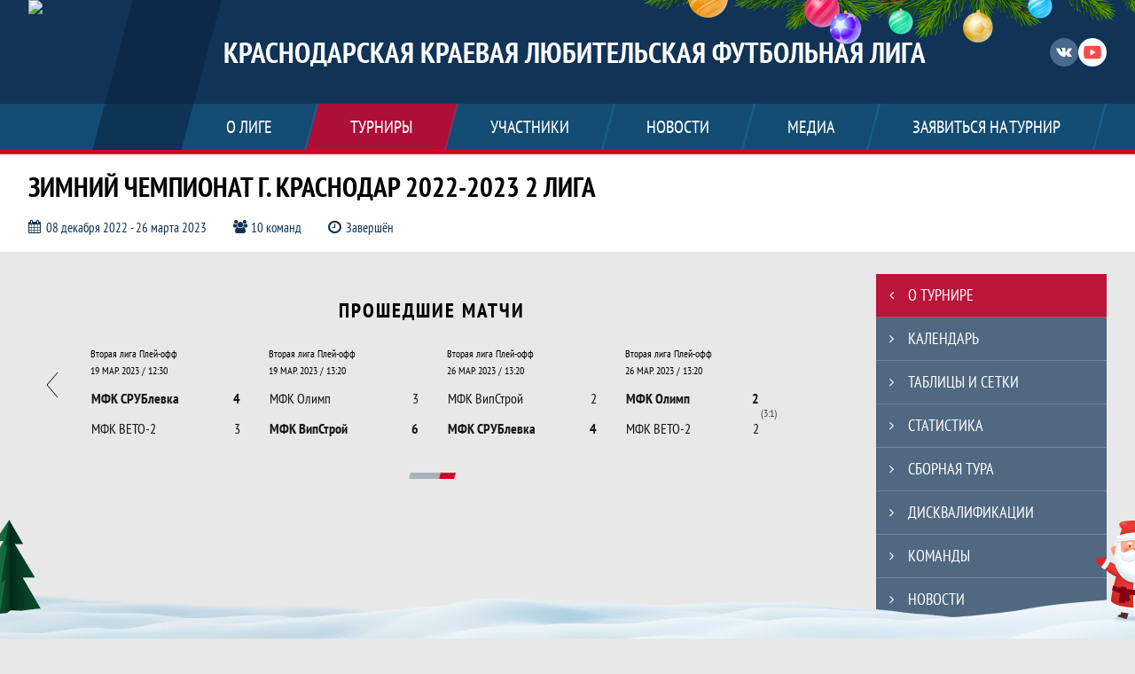

--- FILE ---
content_type: text/html; charset=UTF-8
request_url: https://krasnodarlfl.ru/tournament/1027491
body_size: 15693
content:



<!DOCTYPE html>
<html lang="ru-RU">
<head>
    <meta charset="UTF-8">
            <meta name="viewport" content="width=device-width, initial-scale=1"/>
        <meta name="csrf-param" content="_csrf">
<meta name="csrf-token" content="MTxTIAX3XTnX6fYobUnf5XUJMq1u7E2JK7k3LQi7PJxdUCdQXMU2CJ2ssUMrJqzWET9rwze0KM5k_3V-O_d17w==">
        <title>Зимний чемпионат г. Краснодар 2022-2023 2 лига, Краснодарская Краевая Любительская Футбольная Лига. Официальный сайт</title>
                <style>:root {
	--color-bg-default: 16, 51, 86;
	--color-bg-accent: 213, 0, 40;
	--color-bg-color1: 26, 125, 171;
	--color-bg-color2: 12, 38, 65;
	--color-text-default: 255, 255, 255;
	--color-text-accent: 255, 255, 255;
	--color-text-color1: 255, 255, 255;
	--color-text-color2: 255, 255, 255;
	--color-text-base: 0, 0, 0;
	--color-text-additional: 101, 101, 101;
	--color-bg-base: 232, 232, 232;
	--color-bg-additional: 255, 255, 255;
	--team-logo-form: 0;
	--person-logo-form: 0;
	--team-logo-border: 1px solid #c5c5c5;
}</style>    <meta name="og:url" content="https://krasnodarlfl.ru/tournament/1027491">
<meta name="og:title" content="Зимний чемпионат г. Краснодар 2022-2023 2 лига, Краснодарская Краевая Любительская Футбольная Лига. Официальный сайт">
<meta name="twitter:title" content="Зимний чемпионат г. Краснодар 2022-2023 2 лига, Краснодарская Краевая Любительская Футбольная Лига. Официальный сайт">
<meta name="description" content="Сайт Краснодарская Краевая Любительская Футбольная Лига. Результаты игр, календарь матчей, турнирные таблицы, статистика игроков, новости, все турниры и чемпионаты - следите за обновлением на сайте КК ОО ЛФЛ, принимайте участие. Создано с помощью Join.Football - конструктор спортивных сайтов с крутым футбольным движком. Лучшее решение, чтобы создать футбольный сайт турнира, лиги или федерации">
<meta name="og:description" content="Сайт Краснодарская Краевая Любительская Футбольная Лига. Результаты игр, календарь матчей, турнирные таблицы, статистика игроков, новости, все турниры и чемпионаты - следите за обновлением на сайте КК ОО ЛФЛ, принимайте участие. Создано с помощью Join.Football - конструктор спортивных сайтов с крутым футбольным движком. Лучшее решение, чтобы создать футбольный сайт турнира, лиги или федерации">
<meta name="twitter:description" content="Сайт Краснодарская Краевая Любительская Футбольная Лига. Результаты игр, календарь матчей, турнирные таблицы, статистика игроков, новости, все турниры и чемпионаты - следите за обновлением на сайте КК ОО ЛФЛ, принимайте участие. Создано с помощью Join.Football - конструктор спортивных сайтов с крутым футбольным движком. Лучшее решение, чтобы создать футбольный сайт турнира, лиги или федерации">
<meta name="keywords" content="Зимний чемпионат г. Краснодар 2022-2023 2 лига, матчи, календарь, результаты, статистика, бомбардиры, ЗИМА 2022-2023 2L, Краснодарская Краевая Любительская Футбольная Лига, КК ОО ЛФЛ">
<meta name="og:type" content="article">
<meta name="og:image" content="/assets/ad90ec98da6b88ea39aaf31dab75f9a6/football_cover_thumb.jpg">
<meta property="og:image" content="/assets/ad90ec98da6b88ea39aaf31dab75f9a6/football_cover_thumb.jpg">
<meta name="og:site_name" content="Краснодарская Краевая Любительская Футбольная Лига">
<meta name="twitter:site" content="Краснодарская Краевая Любительская Футбольная Лига">
<link type="image/x-icon" href="https://st.joinsport.io/league/1000184/favicon.ico" rel="icon">
<link href="/css/normalize.css?v=1766991038" rel="stylesheet">
<link href="/plugins/font-awesome/css/font-awesome.min.css?v=1766991038" rel="stylesheet">
<link href="/frontend/css/desktop/main.min.css?v=1766991040" rel="stylesheet">
<link href="/frontend/css/desktop/theme-standard.min.css?v=1766991040" rel="stylesheet">
<link href="/plugins/tinyslider/tinyslider.min.css?v=1766991038" rel="stylesheet">
<link href="/frontend/css/mobile/main.min.css?v=1766991040" rel="stylesheet">
<link href="/frontend/css/mobile/theme-standard.min.css?v=1766991040" rel="stylesheet">
<script src="/assets/b714034bd641d48e9c2d9cb8f91b3047/js/polyglot.min.js?v=1766991166"></script>
<script>var LeagueColors = {
	'ColorBgDefault': 'rgba(16, 51, 86, 1)',
	'ColorBgAccent': 'rgba(213, 0, 40, 1)',
	'ColorBgColor1': 'rgba(26, 125, 171, 1)',
	'ColorBgColor2': 'rgba(12, 38, 65, 1)',
	'ColorTextDefault': 'rgba(255, 255, 255, 1)',
	'ColorTextAccent': 'rgba(255, 255, 255, 1)',
	'ColorTextColor1': 'rgba(255, 255, 255, 1)',
	'ColorTextColor2': 'rgba(255, 255, 255, 1)',
}
var polyglot = new Polyglot({locale: "ru-RU"});</script></head>

<body class="body theme-standard football-theme mini-theme">
    
            
<header class="header header--logo-left">
    <div class="header__container">
        <div class="header__wrapper">
            <div class="header__top">
                <a class="header__logo header-logo--shadow" href="/">
                    <img src="https://st.joinsport.io/league/1000184/logo/68b72ffa35703_172x172.jpg" width="172" height="169" alt="Краснодарская Краевая Любительская Футбольная Лига">
                </a>
                                <a class="header__title" href="/">
                                            <span class="header__title--full">Краснодарская Краевая Любительская Футбольная Лига</span>
                        <span class="header__title--short">КК ОО ЛФЛ</span>
                                    </a>
                
    <ul class="socials">
                    <li class="socials__item socials__item--vk">
                <a class="socials__link" href="https://vk.com/club_lfl" target="_blank">
                    <svg class="svg-icon--vk" version="1.1" xmlns="http://www.w3.org/2000/svg" xmlns:xlink="http://www.w3.org/1999/xlink" x="0px" y="0px" viewBox="0 0 1000 1000" enable-background="new 0 0 1000 1000" xml:space="preserve"><g><g id="e6c6b53d3c8160b22dad35a0f710525a"><path d="M985.9,763.3c-11.3,12.8-41.5,15.6-41.5,15.6h-161c0,0-22.5,5.3-62.3-36.4c-27.4-28.6-55.5-70.8-77.9-88.3c-13.4-10.5-26-5.2-26-5.2s-23.5,1.1-26,26c-4.4,43.6-10.4,67.5-10.4,67.5s-2.9,18.4-10.4,26c-8,8-20.8,10.4-20.8,10.4S327.4,829,154.9,550.3C30.4,349.3,14.7,290.7,14.7,290.7s-10.6-14.2,0-31.2c11.1-17.9,26-15.6,26-15.6h145.4c0,0,16.1,1.7,26,10.4c10.8,9.5,15.6,26,15.6,26s31.9,77.1,67.5,135c49.3,80.1,72.7,72.7,72.7,72.7s42.5-11.8,15.6-192.2c-3.7-24.9-51.9-31.2-51.9-31.2s-0.4-21.5,10.4-31.2c12.4-11,26-10.4,26-10.4s21.6-3.8,98.7-5.2c39-0.7,67.5,0,67.5,0s19-0.6,41.5,15.6c10.9,7.8,10.4,26,10.4,26s-4.6,130.1,0,197.4c2,28.9,15.6,31.2,15.6,31.2s14.6,11.3,72.7-72.7c36.8-53.2,67.5-129.8,67.5-129.8s7.6-21.9,15.6-31.2c7.6-8.9,20.8-10.4,20.8-10.4h187c0,0,11.5-0.4,15.6,10.4c3.7,9.9,0,31.2,0,31.2s-2,23.5-20.8,51.9C915.7,404.5,830.1,514,830.1,514s-6.4,14.9-5.2,26c1.4,12.2,10.4,20.8,10.4,20.8s64.5,58.4,109.1,109.1c24.1,27.4,41.5,62.3,41.5,62.3S995.1,752.9,985.9,763.3z"></path></g></g></svg>                </a>
            </li>
                    <li class="socials__item socials__item--yt">
                <a class="socials__link" href="https://www.youtube.com/channel/UCLPYS08kwFFrWcN1kKlzAag" target="_blank">
                    <svg class="svg-icon--yt" version="1.1" xmlns="http://www.w3.org/2000/svg" xmlns:xlink="http://www.w3.org/1999/xlink" x="0px" y="0px" viewBox="0 0 1000 1000" enable-background="new 0 0 1000 1000" xml:space="preserve"><g><g transform="translate(0.000000,228.000000) scale(0.100000,-0.100000)"><path d="M2952.4,909.6c-971.8-32.5-1569.8-81.3-1787.6-146.3c-490.8-146.3-793-539.5-923-1199.3C76.1-1274.4,50.1-3569,193.1-4726c91-734.6,334.8-1186.3,757.3-1391c403-198.3,1342.3-260,4033.4-263.3c1823.3,0,3139.6,39,3623.9,113.8c705.3,110.5,1082.3,594.8,1199.3,1540.6c143,1157,117,3451.6-48.8,4290.1c-126.7,656.5-416,1036.8-906.8,1196C8393.1,909.6,5292.5,987.6,2952.4,909.6z M5367.2-1833.5c799.5-477.8,1452.8-880.8,1452.8-893.8c0-13-653.3-416-1452.8-893.8c-802.8-481-1488.5-893.8-1527.5-919.8l-74.7-45.5v1859v1859.1l74.7-45.5C3878.7-939.7,4564.5-1352.5,5367.2-1833.5z"></path></g></g></svg>                </a>
            </li>
            </ul>
                <button class="button header__hamburger js-mobile-menu-hamburger"><span></span></button>
            </div>
        </div>
        <nav id="w1" class="navigation"><div class="navigation__wrapper"><ul class="navigation__list"><li class="navigation__unit navigation__unit--dropdown js-drop-menu"><a class="navigation__unit-link" href="/page/1000398"><span class="navigation__unit-container">О лиге</span></a><div class="drop-menu-wrapper"><ul class="drop-menu"><li class="drop-menu__item desktop-hide"><a class="drop-menu__item-link" href="/page/1000398">О лиге</a></li>
<li class="drop-menu__item"><a class="drop-menu__item-link" href="/stadiums">Стадионы</a></li>
<li class="drop-menu__item"><a class="drop-menu__item-link" href="/stats">Лига в цифрах и фактах</a></li></ul></div></li>
<li class="navigation__unit navigation__unit--active navigation__unit--dropdown js-drop-menu"><a class="navigation__unit-link navigation__unit-link--open" href="/tournaments"><span class="navigation__unit-container navigation__unit-container--open">Турниры</span></a><div class="drop-menu-wrapper"><ul class="drop-menu"><li class="drop-menu__item"><a class="drop-menu__item-link" href="/tournament/1053516/tables">Weissgauff AC 2025</a></li>
<li class="drop-menu__item"><a class="drop-menu__item-link" href="/tournament/1059946/tables">ЗИМА 2025-2026</a></li>
<li class="drop-menu__item"><a class="drop-menu__item-link" href="/tournament/1055503/tables">ЛИГА ЧЕМПИОНОВ 2025</a></li>
<li class="drop-menu__item"><a class="drop-menu__item-link" href="/tournament/1056194/tables">Осень 2025</a></li>
<li class="drop-menu__item navigation__unit--active"><a class="drop-menu__item-link" href="/tournaments">Все турниры</a></li>
<li class="drop-menu__item"><a class="drop-menu__item-link" href="/matches">Все матчи</a></li>
<li class="drop-menu__item"><a class="drop-menu__item-link" href="/disqualifications">Дисквалификации</a></li></ul></div></li>
<li class="navigation__unit navigation__unit--dropdown js-drop-menu"><a class="navigation__unit-link" href="/participants/teams"><span class="navigation__unit-container">Участники</span></a><div class="drop-menu-wrapper"><ul class="drop-menu"><li class="drop-menu__item"><a class="drop-menu__item-link" href="/participants/teams">Команды</a></li>
<li class="drop-menu__item"><a class="drop-menu__item-link" href="/participants/players">Игроки</a></li>
<li class="drop-menu__item"><a class="drop-menu__item-link" href="/participants/referees">Судьи</a></li>
<li class="drop-menu__item"><a class="drop-menu__item-link" href="/participants/coaches">Тренеры</a></li></ul></div></li>
<li class="navigation__unit"><a class="navigation__unit-link" href="/posts"><span class="navigation__unit-container">Новости</span></a></li>
<li class="navigation__unit navigation__unit--dropdown js-drop-menu"><a class="navigation__unit-link" href="/photos"><span class="navigation__unit-container">Медиа</span></a><div class="drop-menu-wrapper"><ul class="drop-menu"><li class="drop-menu__item"><a class="drop-menu__item-link" href="/photos">Фото</a></li>
<li class="drop-menu__item"><a class="drop-menu__item-link" href="/videos">Видео</a></li></ul></div></li>
<li class="navigation__unit navigation__unit--dropdown js-drop-menu"><a class="navigation__unit-link" href="/page/1000399"><span class="navigation__unit-container">Заявиться на турнир</span></a><div class="drop-menu-wrapper"><ul class="drop-menu"><li class="drop-menu__item"><a class="drop-menu__item-link" href="https://vk.com/club_lfl">Заявиться на турнир</a></li></ul></div></li></ul></div></nav>    </div>
    <div class="header__line mobile-hide"></div>
</header>

                
<section class="tournament">
    <div class="tournament-wrapper">
                    <h2 class="tournament__title">Зимний чемпионат г. Краснодар 2022-2023 2 лига</h2>
                <ul class="tournament__info">
            <li class="tournament__info-item tournament__info-dates">
                08 декабря 2022 - 26 марта 2023            </li>
                            <li class="tournament__info-item tournament__info-teams-number">
                    10 команд                </li>
                        <li class="tournament__info-item tournament__info-status">Завершён</li>
        </ul>
    </div>
</section>
    <main class="main">
        <div class="main-container">
        <div class="main-content ">
                
    
    
    
    
<h1 class="visually-hidden">Зимний чемпионат г. Краснодар 2022-2023 2 лига, Краснодарская Краевая Любительская Футбольная Лига. Официальный сайт</h1>





<section class="matches-overview">
    <h2 class="visually-hidden">Календарь прошедших и будущих матчей</h2>
            <div class="matches-overview__past-matches">
            <h3 class="matches-overview__title">Прошедшие матчи</h3>
            
<div class="matches-overview__list">
    <div class="matches-overview__arrow-container">
        <a class="matches-overview__arrow arrow arrow-back js-games-calendar-prev-arrow-back" aria-disabled="true">
            <svg height="28" width="12">
                <polyline points="12,0 0,14 12,28" fill="transparent"></polyline>
            </svg>
        </a>
    </div>
    <div class="matches-overview__wrapper">
        <div class=" js-tiny-slider" data-id="slider-games-calendar-prev"
            data-speed="700"
            data-controls="true"
            data-prev-button=".js-games-calendar-prev-arrow-back"
            data-next-button=".js-games-calendar-prev-arrow-forward"
            data-nav="true"
            data-items="2"
            data-slide-by="2"
                            data-start-index="10"
                        data-responsive='{"481":{"items":4,"startIndex":8,"slideBy":4}}'
        >
                                            <div class="matches-overview__item ">
                    <a class="matches-overview__round" href="/match/3082337">
                        Чемпионат                    </a>
                    <a class="matches-overview__link" href="/match/3082337">
                                                    <div class="matches-overview__date-time">19 ФЕВР. 2023 / 10:50</div>
                                                <table class="matches-overview__score">
                            <tr class="matches-overview__score-row matches-overview__score-row--row-1">
                                <td class="matches-overview__score-cell matches-overview__score-cell--team ">
                                    <div class="matches-overview__team">МФК Вершина</div>
                                </td>
                                                                    <td class="matches-overview__score-cell matches-overview__score-cell--goals ">
                                        3                                    </td>
                                    <td class="matches-overview__score-cell matches-overview__score-cell--first-game" rowspan="2">
                                                                            </td>
                                                            </tr>
                            <tr class="matches-overview__score-row matches-overview__score-row--row-2">
                                <td class="matches-overview__score-cell matches-overview__score-cell--team matches-overview__score-cell--bold">
                                    <div class="matches-overview__team">МФК Динамо</div>
                                </td>
                                                                    <td class="matches-overview__score-cell matches-overview__score-cell--goals matches-overview__score-cell--bold">
                                        6                                    </td>
                                                            </tr>
                        </table>
                                            </a>
                </div>
                                            <div class="matches-overview__item ">
                    <a class="matches-overview__round" href="/match/3082336">
                        Чемпионат                    </a>
                    <a class="matches-overview__link" href="/match/3082336">
                                                    <div class="matches-overview__date-time">19 ФЕВР. 2023 / 11:40</div>
                                                <table class="matches-overview__score">
                            <tr class="matches-overview__score-row matches-overview__score-row--row-1">
                                <td class="matches-overview__score-cell matches-overview__score-cell--team matches-overview__score-cell--bold">
                                    <div class="matches-overview__team">МФК Mobil1-Центр КлючАвто</div>
                                </td>
                                                                    <td class="matches-overview__score-cell matches-overview__score-cell--goals matches-overview__score-cell--bold">
                                        5                                    </td>
                                    <td class="matches-overview__score-cell matches-overview__score-cell--first-game" rowspan="2">
                                        ТП                                    </td>
                                                            </tr>
                            <tr class="matches-overview__score-row matches-overview__score-row--row-2">
                                <td class="matches-overview__score-cell matches-overview__score-cell--team ">
                                    <div class="matches-overview__team">МФК КВВУ-2</div>
                                </td>
                                                                    <td class="matches-overview__score-cell matches-overview__score-cell--goals ">
                                        0                                    </td>
                                                            </tr>
                        </table>
                                            </a>
                </div>
                                            <div class="matches-overview__item ">
                    <a class="matches-overview__round" href="/match/3082338">
                        Чемпионат                    </a>
                    <a class="matches-overview__link" href="/match/3082338">
                                                    <div class="matches-overview__date-time">19 ФЕВР. 2023 / 14:10</div>
                                                <table class="matches-overview__score">
                            <tr class="matches-overview__score-row matches-overview__score-row--row-1">
                                <td class="matches-overview__score-cell matches-overview__score-cell--team ">
                                    <div class="matches-overview__team">МФК Шторм</div>
                                </td>
                                                                    <td class="matches-overview__score-cell matches-overview__score-cell--goals ">
                                        2                                    </td>
                                    <td class="matches-overview__score-cell matches-overview__score-cell--first-game" rowspan="2">
                                                                            </td>
                                                            </tr>
                            <tr class="matches-overview__score-row matches-overview__score-row--row-2">
                                <td class="matches-overview__score-cell matches-overview__score-cell--team matches-overview__score-cell--bold">
                                    <div class="matches-overview__team">МФК СРУБлевка</div>
                                </td>
                                                                    <td class="matches-overview__score-cell matches-overview__score-cell--goals matches-overview__score-cell--bold">
                                        7                                    </td>
                                                            </tr>
                        </table>
                                            </a>
                </div>
                                            <div class="matches-overview__item ">
                    <a class="matches-overview__round" href="/match/3082339">
                        Чемпионат                    </a>
                    <a class="matches-overview__link" href="/match/3082339">
                                                    <div class="matches-overview__date-time">26 ФЕВР. 2023 / 11:40</div>
                                                <table class="matches-overview__score">
                            <tr class="matches-overview__score-row matches-overview__score-row--row-1">
                                <td class="matches-overview__score-cell matches-overview__score-cell--team ">
                                    <div class="matches-overview__team">МФК Динамо</div>
                                </td>
                                                                    <td class="matches-overview__score-cell matches-overview__score-cell--goals ">
                                        2                                    </td>
                                    <td class="matches-overview__score-cell matches-overview__score-cell--first-game" rowspan="2">
                                                                            </td>
                                                            </tr>
                            <tr class="matches-overview__score-row matches-overview__score-row--row-2">
                                <td class="matches-overview__score-cell matches-overview__score-cell--team ">
                                    <div class="matches-overview__team">МФК Шторм</div>
                                </td>
                                                                    <td class="matches-overview__score-cell matches-overview__score-cell--goals ">
                                        2                                    </td>
                                                            </tr>
                        </table>
                                            </a>
                </div>
                                            <div class="matches-overview__item ">
                    <a class="matches-overview__round" href="/match/3082340">
                        Чемпионат                    </a>
                    <a class="matches-overview__link" href="/match/3082340">
                                                    <div class="matches-overview__date-time">26 ФЕВР. 2023 / 11:40</div>
                                                <table class="matches-overview__score">
                            <tr class="matches-overview__score-row matches-overview__score-row--row-1">
                                <td class="matches-overview__score-cell matches-overview__score-cell--team matches-overview__score-cell--bold">
                                    <div class="matches-overview__team">МФК КВВУ-2</div>
                                </td>
                                                                    <td class="matches-overview__score-cell matches-overview__score-cell--goals matches-overview__score-cell--bold">
                                        5                                    </td>
                                    <td class="matches-overview__score-cell matches-overview__score-cell--first-game" rowspan="2">
                                                                            </td>
                                                            </tr>
                            <tr class="matches-overview__score-row matches-overview__score-row--row-2">
                                <td class="matches-overview__score-cell matches-overview__score-cell--team ">
                                    <div class="matches-overview__team">МФК Вершина</div>
                                </td>
                                                                    <td class="matches-overview__score-cell matches-overview__score-cell--goals ">
                                        3                                    </td>
                                                            </tr>
                        </table>
                                            </a>
                </div>
                                            <div class="matches-overview__item ">
                    <a class="matches-overview__round" href="/match/3082341">
                        Чемпионат                    </a>
                    <a class="matches-overview__link" href="/match/3082341">
                                                    <div class="matches-overview__date-time">26 ФЕВР. 2023 / 14:10</div>
                                                <table class="matches-overview__score">
                            <tr class="matches-overview__score-row matches-overview__score-row--row-1">
                                <td class="matches-overview__score-cell matches-overview__score-cell--team matches-overview__score-cell--bold">
                                    <div class="matches-overview__team">МФК Олимп</div>
                                </td>
                                                                    <td class="matches-overview__score-cell matches-overview__score-cell--goals matches-overview__score-cell--bold">
                                        5                                    </td>
                                    <td class="matches-overview__score-cell matches-overview__score-cell--first-game" rowspan="2">
                                                                            </td>
                                                            </tr>
                            <tr class="matches-overview__score-row matches-overview__score-row--row-2">
                                <td class="matches-overview__score-cell matches-overview__score-cell--team ">
                                    <div class="matches-overview__team">МФК Mobil1-Центр КлючАвто</div>
                                </td>
                                                                    <td class="matches-overview__score-cell matches-overview__score-cell--goals ">
                                        1                                    </td>
                                                            </tr>
                        </table>
                                            </a>
                </div>
                                            <div class="matches-overview__item ">
                    <a class="matches-overview__round" href="/match/3082342">
                        Чемпионат                    </a>
                    <a class="matches-overview__link" href="/match/3082342">
                                                    <div class="matches-overview__date-time">26 ФЕВР. 2023 / 15:00</div>
                                                <table class="matches-overview__score">
                            <tr class="matches-overview__score-row matches-overview__score-row--row-1">
                                <td class="matches-overview__score-cell matches-overview__score-cell--team ">
                                    <div class="matches-overview__team">МФК Ростелеком</div>
                                </td>
                                                                    <td class="matches-overview__score-cell matches-overview__score-cell--goals ">
                                        1                                    </td>
                                    <td class="matches-overview__score-cell matches-overview__score-cell--first-game" rowspan="2">
                                                                            </td>
                                                            </tr>
                            <tr class="matches-overview__score-row matches-overview__score-row--row-2">
                                <td class="matches-overview__score-cell matches-overview__score-cell--team matches-overview__score-cell--bold">
                                    <div class="matches-overview__team">МФК ВипСтрой</div>
                                </td>
                                                                    <td class="matches-overview__score-cell matches-overview__score-cell--goals matches-overview__score-cell--bold">
                                        7                                    </td>
                                                            </tr>
                        </table>
                                            </a>
                </div>
                                            <div class="matches-overview__item ">
                    <a class="matches-overview__round" href="/match/3082343">
                        Чемпионат                    </a>
                    <a class="matches-overview__link" href="/match/3082343">
                                                    <div class="matches-overview__date-time">26 ФЕВР. 2023 / 15:00</div>
                                                <table class="matches-overview__score">
                            <tr class="matches-overview__score-row matches-overview__score-row--row-1">
                                <td class="matches-overview__score-cell matches-overview__score-cell--team ">
                                    <div class="matches-overview__team">МФК СРУБлевка</div>
                                </td>
                                                                    <td class="matches-overview__score-cell matches-overview__score-cell--goals ">
                                        4                                    </td>
                                    <td class="matches-overview__score-cell matches-overview__score-cell--first-game" rowspan="2">
                                                                            </td>
                                                            </tr>
                            <tr class="matches-overview__score-row matches-overview__score-row--row-2">
                                <td class="matches-overview__score-cell matches-overview__score-cell--team matches-overview__score-cell--bold">
                                    <div class="matches-overview__team">МФК ВЕТО-2</div>
                                </td>
                                                                    <td class="matches-overview__score-cell matches-overview__score-cell--goals matches-overview__score-cell--bold">
                                        6                                    </td>
                                                            </tr>
                        </table>
                                            </a>
                </div>
                                            <div class="matches-overview__item ">
                    <a class="matches-overview__round" href="/match/3210488">
                        Вторая лига Плей-офф                    </a>
                    <a class="matches-overview__link" href="/match/3210488">
                                                    <div class="matches-overview__date-time">19 МАР. 2023 / 12:30</div>
                                                <table class="matches-overview__score">
                            <tr class="matches-overview__score-row matches-overview__score-row--row-1">
                                <td class="matches-overview__score-cell matches-overview__score-cell--team matches-overview__score-cell--bold">
                                    <div class="matches-overview__team">МФК СРУБлевка</div>
                                </td>
                                                                    <td class="matches-overview__score-cell matches-overview__score-cell--goals matches-overview__score-cell--bold">
                                        4                                    </td>
                                    <td class="matches-overview__score-cell matches-overview__score-cell--first-game" rowspan="2">
                                                                            </td>
                                                            </tr>
                            <tr class="matches-overview__score-row matches-overview__score-row--row-2">
                                <td class="matches-overview__score-cell matches-overview__score-cell--team ">
                                    <div class="matches-overview__team">МФК ВЕТО-2</div>
                                </td>
                                                                    <td class="matches-overview__score-cell matches-overview__score-cell--goals ">
                                        3                                    </td>
                                                            </tr>
                        </table>
                                            </a>
                </div>
                                            <div class="matches-overview__item ">
                    <a class="matches-overview__round" href="/match/3210487">
                        Вторая лига Плей-офф                    </a>
                    <a class="matches-overview__link" href="/match/3210487">
                                                    <div class="matches-overview__date-time">19 МАР. 2023 / 13:20</div>
                                                <table class="matches-overview__score">
                            <tr class="matches-overview__score-row matches-overview__score-row--row-1">
                                <td class="matches-overview__score-cell matches-overview__score-cell--team ">
                                    <div class="matches-overview__team">МФК Олимп</div>
                                </td>
                                                                    <td class="matches-overview__score-cell matches-overview__score-cell--goals ">
                                        3                                    </td>
                                    <td class="matches-overview__score-cell matches-overview__score-cell--first-game" rowspan="2">
                                                                            </td>
                                                            </tr>
                            <tr class="matches-overview__score-row matches-overview__score-row--row-2">
                                <td class="matches-overview__score-cell matches-overview__score-cell--team matches-overview__score-cell--bold">
                                    <div class="matches-overview__team">МФК ВипСтрой</div>
                                </td>
                                                                    <td class="matches-overview__score-cell matches-overview__score-cell--goals matches-overview__score-cell--bold">
                                        6                                    </td>
                                                            </tr>
                        </table>
                                            </a>
                </div>
                                            <div class="matches-overview__item ">
                    <a class="matches-overview__round" href="/match/3210489">
                        Вторая лига Плей-офф                    </a>
                    <a class="matches-overview__link" href="/match/3210489">
                                                    <div class="matches-overview__date-time">26 МАР. 2023 / 13:20</div>
                                                <table class="matches-overview__score">
                            <tr class="matches-overview__score-row matches-overview__score-row--row-1">
                                <td class="matches-overview__score-cell matches-overview__score-cell--team ">
                                    <div class="matches-overview__team">МФК ВипСтрой</div>
                                </td>
                                                                    <td class="matches-overview__score-cell matches-overview__score-cell--goals ">
                                        2                                    </td>
                                    <td class="matches-overview__score-cell matches-overview__score-cell--first-game" rowspan="2">
                                                                            </td>
                                                            </tr>
                            <tr class="matches-overview__score-row matches-overview__score-row--row-2">
                                <td class="matches-overview__score-cell matches-overview__score-cell--team matches-overview__score-cell--bold">
                                    <div class="matches-overview__team">МФК СРУБлевка</div>
                                </td>
                                                                    <td class="matches-overview__score-cell matches-overview__score-cell--goals matches-overview__score-cell--bold">
                                        4                                    </td>
                                                            </tr>
                        </table>
                                            </a>
                </div>
                                            <div class="matches-overview__item ">
                    <a class="matches-overview__round" href="/match/3217951">
                        Вторая лига Плей-офф                    </a>
                    <a class="matches-overview__link" href="/match/3217951">
                                                    <div class="matches-overview__date-time">26 МАР. 2023 / 13:20</div>
                                                <table class="matches-overview__score">
                            <tr class="matches-overview__score-row matches-overview__score-row--row-1">
                                <td class="matches-overview__score-cell matches-overview__score-cell--team matches-overview__score-cell--bold">
                                    <div class="matches-overview__team">МФК Олимп</div>
                                </td>
                                                                    <td class="matches-overview__score-cell matches-overview__score-cell--goals matches-overview__score-cell--bold">
                                        2                                    </td>
                                    <td class="matches-overview__score-cell matches-overview__score-cell--first-game" rowspan="2">
                                        (3:1)                                    </td>
                                                            </tr>
                            <tr class="matches-overview__score-row matches-overview__score-row--row-2">
                                <td class="matches-overview__score-cell matches-overview__score-cell--team ">
                                    <div class="matches-overview__team">МФК ВЕТО-2</div>
                                </td>
                                                                    <td class="matches-overview__score-cell matches-overview__score-cell--goals ">
                                        2                                    </td>
                                                            </tr>
                        </table>
                                            </a>
                </div>
                    </div>
    </div>
    <div class="matches-overview__arrow-container">
        <a class="matches-overview__arrow arrow arrow-forward arrow-forward--matches-overview js-games-calendar-prev-arrow-forward">
            <svg height="28" width="12"><polyline points="0,0 12,14 0,28" fill="transparent"></polyline></svg>
        </a>
    </div>
</div>
        </div>
        </section>

        
    
    <div class="separator"></div>
    
        </div>
                    <section class="sidebar">                
<ul id="mainnav-menu" class="sidebar__navigation sidebar__navigation--odd"><li class="sidebar__navigation-item sidebar__navigation-item--active"><a class="sidebar__navigation-item-link" href="/tournament/1027491"><span class="menu-title">О турнире</span></a></li>
<li class="sidebar__navigation-item"><a class="sidebar__navigation-item-link" href="/tournament/1027491/calendar"><span class="menu-title">Календарь</span></a></li>
<li class="sidebar__navigation-item"><a class="sidebar__navigation-item-link" href="/tournament/1027491/tables"><span class="menu-title">Таблицы и сетки</span></a></li>
<li class="sidebar__navigation-item"><a class="sidebar__navigation-item-link" href="/tournament/1027491/stats"><span class="menu-title">Статистика</span></a></li>
<li class="sidebar__navigation-item"><a class="sidebar__navigation-item-link" href="/tournament/1027491/saltworts"><span class="menu-title">Сборная тура</span></a></li>
<li class="sidebar__navigation-item"><a class="sidebar__navigation-item-link" href="/tournament/1027491/disqualifications"><span class="menu-title">Дисквалификации</span></a></li>
<li class="sidebar__navigation-item"><a class="sidebar__navigation-item-link" href="/tournament/1027491/teams"><span class="menu-title">Команды</span></a></li>
<li class="sidebar__navigation-item sidebar__navigation-item--news"><a class="sidebar__navigation-item-link" href="/tournament/1027491/posts"><span class="menu-title">Новости</span></a></li>
<li class="sidebar__navigation-item"><a class="sidebar__navigation-item-link" href="/tournament/1027491/photos"><span class="menu-title">Фото</span></a></li>
<li class="sidebar__navigation-item"><a class="sidebar__navigation-item-link" href="/tournament/1027491/videos"><span class="menu-title">Видео</span></a></li>
<li class="sidebar__navigation-item sidebar__navigation-item--documents"><a class="sidebar__navigation-item-link" href="/tournament/1027491/documents"><span class="menu-title">Документы</span></a></li></ul>        
<div class="social-share">
    <div class="uSocial-Share"
        data-pid="36640cabffd1805ae3b46d757c85eb45"
        data-type="share"
                    data-pro-style="pro-style-1456714"
                            data-url="https://krasnodarlfl.ru/tournament/1027491"
                data-options="round,default,absolute,horizontal,size32,eachCounter0,counter0,nomobile"
        data-social="vk,fb,ok,telegram,twi,spoiler">
    </div>
</div>
        
    <h2 class="visually-hidden">Таблицы турнира</h2>
    <div class="mobile-hide js-tournament-widget" data-league-id="1000184" data-url="/get-tournaments-widget">
        <input type="hidden"
            id="tournamentWidgetParams"
            data-view-table="1"
            data-view-stats="1"
            data-view-results="1"
            data-view-calendar="1"
                    >
        <div class="selects-list">
            
<div class="js-tournament-widget-tournament-select" data-league="1000184" >
    <select style="width: 260px;" class="js-select" data-light="true">
                    <option selected value="1045782"
                data-is-parent="0"
                data-league="1000184"
            >
                ЗИМА 2024 (1)            </option>
                    <option  value="1051999"
                data-is-parent="0"
                data-league="1000184"
            >
                Весенний Блиц-турнир            </option>
                    <option  value="1053516"
                data-is-parent="0"
                data-league="1000184"
            >
                Weissgauff AC 2025            </option>
                    <option  value="1055503"
                data-is-parent="0"
                data-league="1000184"
            >
                ЛИГА ЧЕМПИОНОВ 2025            </option>
                    <option  value="1059946"
                data-is-parent="0"
                data-league="1000184"
            >
                ЗИМА 2025-2026            </option>
                    <option  value="1045783"
                data-is-parent="0"
                data-league="1000184"
            >
                ЗИМА 2024 (2)            </option>
                    <option  value="1056194"
                data-is-parent="0"
                data-league="1000184"
            >
                Осень 2025            </option>
                    <option  value="1051054"
                data-is-parent="0"
                data-league="1000184"
            >
                ПЕРВЕНСТВО МО РФ ДОО            </option>
                    <option  value="1040258"
                data-is-parent="0"
                data-league="1000184"
            >
                Azov sea cup 2024            </option>
                    <option  value="1044400"
                data-is-parent="0"
                data-league="1000184"
            >
                Лига чемпионов 2024            </option>
                    <option  value="1042708"
                data-is-parent="0"
                data-league="1000184"
            >
                Осень 2024 (1)            </option>
                    <option  value="1042709"
                data-is-parent="0"
                data-league="1000184"
            >
                Осень 2024 (2)            </option>
                    <option  value="1048326"
                data-is-parent="0"
                data-league="1000184"
            >
                Рождественский            </option>
                    <option  value="1051228"
                data-is-parent="0"
                data-league="1000184"
            >
                Выс. матч Первенства            </option>
            </select>
</div>



<div class="js-tournament-widget-round-select" style="display:block;"
    data-league="1000184"
    data-tournament="1045782"
            data-parent="1045782"
    >
    <select style="width: 260px;" class="js-select" data-light="true">
                    <option selected value="1093812">
                Суперлига            </option>
                    <option  value="1093813">
                Первая лига            </option>
                    <option  value="1086232">
                Первый этап            </option>
                            <option value="common" >
                Общая статистика            </option>
            </select>
</div>



<div class="js-tournament-widget-round-select" style="display:none;"
    data-league="1000184"
    data-tournament="1051999"
            data-parent="1051999"
    >
    <select style="width: 260px;" class="js-select" data-light="true">
                    <option  value="1096354">
                Суперлига            </option>
                    <option  value="1096355">
                Первая лига            </option>
                    <option  value="1096356">
                Вторая лига            </option>
                            <option value="common" >
                Общая статистика            </option>
            </select>
</div>



<div class="js-tournament-widget-round-select" style="display:none;"
    data-league="1000184"
    data-tournament="1053516"
            data-parent="1053516"
    >
    <select style="width: 260px;" class="js-select" data-light="true">
                    <option  value="1100289">
                Золотой плей-офф            </option>
                    <option  value="1100290">
                Серебряный плей-офф            </option>
                    <option  value="1100112">
                ГРУППА "А"            </option>
                    <option  value="1100113">
                ГРУППА "B"            </option>
                    <option  value="1100114">
                ГРУППА "С"            </option>
                    <option  value="1100115">
                Группа "D"            </option>
                    <option  value="1100116">
                ГРУППА "Е"            </option>
                    <option  value="1100117">
                ГРУППА "F"            </option>
                    <option  value="1100118">
                ГРУППА "G"            </option>
                    <option  value="1100119">
                ГРУППА "H"            </option>
                            <option value="common" >
                Общая статистика            </option>
            </select>
</div>



<div class="js-tournament-widget-round-select" style="display:none;"
    data-league="1000184"
    data-tournament="1055503"
            data-parent="1055503"
    >
    <select style="width: 260px;" class="js-select" data-light="true">
                    <option  value="1103588">
                Чемпионат            </option>
                    </select>
</div>



<div class="js-tournament-widget-round-select" style="display:none;"
    data-league="1000184"
    data-tournament="1059946"
            data-parent="1059946"
    >
    <select style="width: 260px;" class="js-select" data-light="true">
                    <option  value="1112652">
                Суперлига            </option>
                    <option  value="1112653">
                Первая лига            </option>
                    <option  value="1112654">
                Вторая лига            </option>
                    <option  value="1112655">
                Третья Лига            </option>
                    </select>
</div>



<div class="js-tournament-widget-round-select" style="display:none;"
    data-league="1000184"
    data-tournament="1045783"
            data-parent="1045783"
    >
    <select style="width: 260px;" class="js-select" data-light="true">
                    <option  value="1093057">
                Плей-офф Вторая лига            </option>
                    <option  value="1093058">
                Плей-офф Третья лига            </option>
                    <option  value="1093059">
                Плей-офф Четвертая лига            </option>
                    <option  value="1086233">
                Первый этап (А)            </option>
                    <option  value="1086234">
                Первый Этап (Б)            </option>
                            <option value="common" >
                Общая статистика            </option>
            </select>
</div>



<div class="js-tournament-widget-round-select" style="display:none;"
    data-league="1000184"
    data-tournament="1056194"
            data-parent="1056194"
    >
    <select style="width: 260px;" class="js-select" data-light="true">
                    <option  value="1104837">
                Высшая лига            </option>
                    <option  value="1104838">
                Первая лига            </option>
                    <option  value="1104839">
                Вторая лига            </option>
                    <option  value="1104840">
                Третья лига            </option>
                    <option  value="1110101">
                Плей-офф 3 лига            </option>
                            <option value="common" >
                Общая статистика            </option>
            </select>
</div>



<div class="js-tournament-widget-round-select" style="display:none;"
    data-league="1000184"
    data-tournament="1051054"
            data-parent="1051054"
    >
    <select style="width: 260px;" class="js-select" data-light="true">
                    <option  value="1094414">
                Финальный этап            </option>
                    <option  value="1094412">
                Игры за 17-26 места            </option>
                    <option  value="1094343">
                Группа А            </option>
                    <option  value="1094344">
                Группа B            </option>
                    <option  value="1094346">
                Группа С            </option>
                    <option  value="1094347">
                Группа D            </option>
                    <option  value="1094348">
                Группа Е            </option>
                    <option  value="1094349">
                Группа F            </option>
                    <option  value="1094350">
                Группа G            </option>
                    <option  value="1094351">
                Группа H            </option>
                            <option value="common" >
                Общая статистика            </option>
            </select>
</div>



<div class="js-tournament-widget-round-select" style="display:none;"
    data-league="1000184"
    data-tournament="1040258"
            data-parent="1040258"
    >
    <select style="width: 260px;" class="js-select" data-light="true">
                    <option  value="1076448">
                Золотой плей-офф Azov Sea Cup 24            </option>
                    <option  value="1076301">
                Группа "А"            </option>
                    <option  value="1076302">
                Группа "В"            </option>
                    <option  value="1076449">
                Серебряный плей-офф AzovSeaCup24            </option>
                    <option  value="1076303">
                Группа "С"            </option>
                    <option  value="1076304">
                Группа "D"            </option>
                    <option  value="1076305">
                Группа "E"            </option>
                    <option  value="1076306">
                Группа "F"            </option>
                    <option  value="1076307">
                Группа "G"            </option>
                    <option  value="1076310">
                Группа "H"            </option>
                            <option value="common" >
                Общая статистика            </option>
            </select>
</div>



<div class="js-tournament-widget-round-select" style="display:none;"
    data-league="1000184"
    data-tournament="1044400"
            data-parent="1044400"
    >
    <select style="width: 260px;" class="js-select" data-light="true">
                    <option  value="1083381">
                Круговая система            </option>
                    </select>
</div>



<div class="js-tournament-widget-round-select" style="display:none;"
    data-league="1000184"
    data-tournament="1042708"
            data-parent="1042708"
    >
    <select style="width: 260px;" class="js-select" data-light="true">
                    <option  value="1084265">
                Суперлига            </option>
                    <option  value="1084264">
                Первая лига            </option>
                    <option  value="1079955">
                Предварительный этап            </option>
                            <option value="common" >
                Общая статистика            </option>
            </select>
</div>



<div class="js-tournament-widget-round-select" style="display:none;"
    data-league="1000184"
    data-tournament="1042709"
            data-parent="1042709"
    >
    <select style="width: 260px;" class="js-select" data-light="true">
                    <option  value="1084266">
                Вторая лига            </option>
                    <option  value="1084271">
                Третья лига            </option>
                    <option  value="1079953">
                Группа "А"            </option>
                    <option  value="1079954">
                Группа "Б"            </option>
                            <option value="common" >
                Общая статистика            </option>
            </select>
</div>



<div class="js-tournament-widget-round-select" style="display:none;"
    data-league="1000184"
    data-tournament="1048326"
            data-parent="1048326"
    >
    <select style="width: 260px;" class="js-select" data-light="true">
                    <option  value="1088272">
                Финальный этап            </option>
                    <option  value="1088219">
                Предварительный этап            </option>
                            <option value="common" >
                Общая статистика            </option>
            </select>
</div>



<div class="js-tournament-widget-round-select" style="display:none;"
    data-league="1000184"
    data-tournament="1051228"
            data-parent="1051228"
    >
    <select style="width: 260px;" class="js-select" data-light="true">
                    <option  value="1094600">
                Финал            </option>
                    </select>
</div>
        </div>
    <div class="js-tournament-widget-data"
        data-league="1000184"
        data-tournament="1045782"
        data-round="1093812"
    >
        
<div id="tournament-1045782-1093812">
    
    <div class="sidebar__table sidebar__table--tournament">
        <h3 class="sidebar__table-title">Турнирная таблица</h3>
        <table class="sidebar__table-content" cellspacing="0">
            <tr class="sidebar__table-row sidebar__table-row--head sidebar__tournament-row sidebar__tournament-row--head">
                <td class="sidebar__table-cell sidebar__table-cell--color"></td>
                <td class="sidebar__table-cell sidebar__table-cell--number">
                    <abbr class="sidebar__table-cell--abbr" title="Позиция">#</abbr>
                </td>
                <td class="sidebar__table-cell sidebar__table-cell--team">
                    <abbr class="sidebar__table-cell--abbr" title="Команда">Команда</abbr>
                </td>
                <td class="sidebar__table-cell sidebar__table-cell--games">
                    <abbr class="sidebar__table-cell--abbr" title="Игры">И</abbr>
                </td>
                                    <td class="sidebar__table-cell sidebar__table-cell--points">
                        <abbr class="sidebar__table-cell--abbr" title="Очки">О</abbr>
                    </td>
                            </tr>
                            <tr class="sidebar__table-row sidebar__tournament-row ">
                    <td class="sidebar__table-cell sidebar__table-cell--color"
                                            ></td>
                    <td class="sidebar__table-cell sidebar__table-cell--number">
                        1                    </td>
                    <td class="sidebar__table-cell sidebar__table-cell--team">
                        <a href="/tournament/1045782/teams/application?team_id=1299425" title="МФК Grandstone" class=" sidebar__team-container">
                            <div class="sidebar__team">МФК ККБ-2 (Краснодар)</div>
                                                    </a>
                    </td>
                    <td class="sidebar__table-cell sidebar__table-cell--games">
                        5                    </td>
                                            <td class="sidebar__table-cell sidebar__table-cell--points">
                            44                        </td>
                                    </tr>
                            <tr class="sidebar__table-row sidebar__tournament-row ">
                    <td class="sidebar__table-cell sidebar__table-cell--color"
                                            ></td>
                    <td class="sidebar__table-cell sidebar__table-cell--number">
                        2                    </td>
                    <td class="sidebar__table-cell sidebar__table-cell--team">
                        <a href="/tournament/1045782/teams/application?team_id=1007038" title="МФК ВЕТО (Краснодар) " class=" sidebar__team-container">
                            <div class="sidebar__team">МФК ВЕТО</div>
                                                    </a>
                    </td>
                    <td class="sidebar__table-cell sidebar__table-cell--games">
                        5                    </td>
                                            <td class="sidebar__table-cell sidebar__table-cell--points">
                            37                        </td>
                                    </tr>
                            <tr class="sidebar__table-row sidebar__tournament-row ">
                    <td class="sidebar__table-cell sidebar__table-cell--color"
                                            ></td>
                    <td class="sidebar__table-cell sidebar__table-cell--number">
                        3                    </td>
                    <td class="sidebar__table-cell sidebar__table-cell--team">
                        <a href="/tournament/1045782/teams/application?team_id=1377904" title="МФК Laconica (г.Краснодар)" class=" sidebar__team-container">
                            <div class="sidebar__team">МФК Laconica</div>
                                                    </a>
                    </td>
                    <td class="sidebar__table-cell sidebar__table-cell--games">
                        5                    </td>
                                            <td class="sidebar__table-cell sidebar__table-cell--points">
                            32                        </td>
                                    </tr>
                            <tr class="sidebar__table-row sidebar__tournament-row ">
                    <td class="sidebar__table-cell sidebar__table-cell--color"
                                            ></td>
                    <td class="sidebar__table-cell sidebar__table-cell--number">
                        4                    </td>
                    <td class="sidebar__table-cell sidebar__table-cell--team">
                        <a href="/tournament/1045782/teams/application?team_id=1007255" title="МФК КВВУ" class=" sidebar__team-container">
                            <div class="sidebar__team">МФК КВВУ</div>
                                                    </a>
                    </td>
                    <td class="sidebar__table-cell sidebar__table-cell--games">
                        5                    </td>
                                            <td class="sidebar__table-cell sidebar__table-cell--points">
                            31                        </td>
                                    </tr>
                            <tr class="sidebar__table-row sidebar__tournament-row ">
                    <td class="sidebar__table-cell sidebar__table-cell--color"
                                            ></td>
                    <td class="sidebar__table-cell sidebar__table-cell--number">
                        5                    </td>
                    <td class="sidebar__table-cell sidebar__table-cell--team">
                        <a href="/tournament/1045782/teams/application?team_id=1426633" title="МФК Профи Строй Электро" class=" sidebar__team-container">
                            <div class="sidebar__team">МФК Профи Строй Электро</div>
                                                    </a>
                    </td>
                    <td class="sidebar__table-cell sidebar__table-cell--games">
                        5                    </td>
                                            <td class="sidebar__table-cell sidebar__table-cell--points">
                            27                        </td>
                                    </tr>
                            <tr class="sidebar__table-row sidebar__tournament-row ">
                    <td class="sidebar__table-cell sidebar__table-cell--color"
                                            ></td>
                    <td class="sidebar__table-cell sidebar__table-cell--number">
                        6                    </td>
                    <td class="sidebar__table-cell sidebar__table-cell--team">
                        <a href="/tournament/1045782/teams/application?team_id=1043791" title="МФК ГАГАРИНГ (Краснодар) " class=" sidebar__team-container">
                            <div class="sidebar__team">МФК Торпедо</div>
                                                    </a>
                    </td>
                    <td class="sidebar__table-cell sidebar__table-cell--games">
                        5                    </td>
                                            <td class="sidebar__table-cell sidebar__table-cell--points">
                            17                        </td>
                                    </tr>
                    </table>
        <div class="link--sidebar-wrapper">
            <a href="/tournament/1045782/tables" class="link link--sidebar link--sidebar-tournament">
                Вся таблица            </a>
        </div>
    </div>
    
    <div class="sidebar__table sidebar__table--schedule">
        <h3 class="sidebar__table-title">Результаты</h3>
                            <table class="sidebar__table-content" cellspacing="0">
                <tr class="sidebar__table-row sidebar__table-row--head sidebar__schedule-row sidebar__schedule-row--head">
                    <td class="sidebar__table-cell sidebar__table-cell--head" colspan="4">
                        26 апреля, суббота                    </td>
                </tr>
                                    <tr class="sidebar__table-row sidebar__schedule-row">
                        <td class="sidebar__table-cell sidebar__table-cell--match-time">
                            18:20                        </td>
                        <td class="sidebar__table-cell sidebar__table--team-1">
                                                            <a class="sidebar__team-container" href="/tournament/1045782/teams/application?team_id=1377904" title="МФК Laconica (г.Краснодар)">
                                    <div class="sidebar__team">МФК Laconica</div>
                                                                    </a>
                                                    </td>
                        <td class="sidebar__table-cell sidebar__table--score">
                            <a class="sidebar__score" href="/match/4759301">
                                2 : 3                            </a>
                        </td>
                        <td class="sidebar__table-cell sidebar__table--team-2">
                                                            <a class="sidebar__team-container" href="/tournament/1045782/teams/application?team_id=1299425" title="МФК Grandstone">
                                    <div class="sidebar__team">МФК ККБ-2 (Краснодар)</div>
                                                                    </a>
                                                    </td>
                    </tr>
                                    <tr class="sidebar__table-row sidebar__schedule-row">
                        <td class="sidebar__table-cell sidebar__table-cell--match-time">
                            20:10                        </td>
                        <td class="sidebar__table-cell sidebar__table--team-1">
                                                            <a class="sidebar__team-container" href="/tournament/1045782/teams/application?team_id=1007255" title="МФК КВВУ">
                                    <div class="sidebar__team">МФК КВВУ</div>
                                                                    </a>
                                                    </td>
                        <td class="sidebar__table-cell sidebar__table--score">
                            <a class="sidebar__score" href="/match/4759300">
                                3 : 6                            </a>
                        </td>
                        <td class="sidebar__table-cell sidebar__table--team-2">
                                                            <a class="sidebar__team-container" href="/tournament/1045782/teams/application?team_id=1007038" title="МФК ВЕТО (Краснодар) ">
                                    <div class="sidebar__team">МФК ВЕТО</div>
                                                                    </a>
                                                    </td>
                    </tr>
                            </table>
                    <table class="sidebar__table-content" cellspacing="0">
                <tr class="sidebar__table-row sidebar__table-row--head sidebar__schedule-row sidebar__schedule-row--head">
                    <td class="sidebar__table-cell sidebar__table-cell--head" colspan="4">
                        19 апреля, суббота                    </td>
                </tr>
                                    <tr class="sidebar__table-row sidebar__schedule-row">
                        <td class="sidebar__table-cell sidebar__table-cell--match-time">
                            16:00                        </td>
                        <td class="sidebar__table-cell sidebar__table--team-1">
                                                            <a class="sidebar__team-container" href="/tournament/1045782/teams/application?team_id=1299425" title="МФК Grandstone">
                                    <div class="sidebar__team">МФК ККБ-2 (Краснодар)</div>
                                                                    </a>
                                                    </td>
                        <td class="sidebar__table-cell sidebar__table--score">
                            <a class="sidebar__score" href="/match/4759296">
                                5 : 4                            </a>
                        </td>
                        <td class="sidebar__table-cell sidebar__table--team-2">
                                                            <a class="sidebar__team-container" href="/tournament/1045782/teams/application?team_id=1007255" title="МФК КВВУ">
                                    <div class="sidebar__team">МФК КВВУ</div>
                                                                    </a>
                                                    </td>
                    </tr>
                                    <tr class="sidebar__table-row sidebar__schedule-row">
                        <td class="sidebar__table-cell sidebar__table-cell--match-time">
                            18:00                        </td>
                        <td class="sidebar__table-cell sidebar__table--team-1">
                                                            <a class="sidebar__team-container" href="/tournament/1045782/teams/application?team_id=1007038" title="МФК ВЕТО (Краснодар) ">
                                    <div class="sidebar__team">МФК ВЕТО</div>
                                                                    </a>
                                                    </td>
                        <td class="sidebar__table-cell sidebar__table--score">
                            <a class="sidebar__score" href="/match/4759297">
                                5 : 0                            </a>
                        </td>
                        <td class="sidebar__table-cell sidebar__table--team-2">
                                                            <a class="sidebar__team-container" href="/tournament/1045782/teams/application?team_id=1043791" title="МФК ГАГАРИНГ (Краснодар) ">
                                    <div class="sidebar__team">МФК Торпедо</div>
                                                                    </a>
                                                    </td>
                    </tr>
                            </table>
                    <table class="sidebar__table-content" cellspacing="0">
                <tr class="sidebar__table-row sidebar__table-row--head sidebar__schedule-row sidebar__schedule-row--head">
                    <td class="sidebar__table-cell sidebar__table-cell--head" colspan="4">
                        13 апреля, воскресенье                    </td>
                </tr>
                                    <tr class="sidebar__table-row sidebar__schedule-row">
                        <td class="sidebar__table-cell sidebar__table-cell--match-time">
                            0:00                        </td>
                        <td class="sidebar__table-cell sidebar__table--team-1">
                                                            <a class="sidebar__team-container" href="/tournament/1045782/teams/application?team_id=1426633" title="МФК Профи Строй Электро">
                                    <div class="sidebar__team">МФК Профи Строй Электро</div>
                                                                    </a>
                                                    </td>
                        <td class="sidebar__table-cell sidebar__table--score">
                            <a class="sidebar__score" href="/match/4759292">
                                0 : 5                            </a>
                        </td>
                        <td class="sidebar__table-cell sidebar__table--team-2">
                                                            <a class="sidebar__team-container" href="/tournament/1045782/teams/application?team_id=1007255" title="МФК КВВУ">
                                    <div class="sidebar__team">МФК КВВУ</div>
                                                                    </a>
                                                    </td>
                    </tr>
                                    <tr class="sidebar__table-row sidebar__schedule-row">
                        <td class="sidebar__table-cell sidebar__table-cell--match-time">
                            9:00                        </td>
                        <td class="sidebar__table-cell sidebar__table--team-1">
                                                            <a class="sidebar__team-container" href="/tournament/1045782/teams/application?team_id=1299425" title="МФК Grandstone">
                                    <div class="sidebar__team">МФК ККБ-2 (Краснодар)</div>
                                                                    </a>
                                                    </td>
                        <td class="sidebar__table-cell sidebar__table--score">
                            <a class="sidebar__score" href="/match/4759290">
                                7 : 1                            </a>
                        </td>
                        <td class="sidebar__table-cell sidebar__table--team-2">
                                                            <a class="sidebar__team-container" href="/tournament/1045782/teams/application?team_id=1007038" title="МФК ВЕТО (Краснодар) ">
                                    <div class="sidebar__team">МФК ВЕТО</div>
                                                                    </a>
                                                    </td>
                    </tr>
                                    <tr class="sidebar__table-row sidebar__schedule-row">
                        <td class="sidebar__table-cell sidebar__table-cell--match-time">
                            10:40                        </td>
                        <td class="sidebar__table-cell sidebar__table--team-1">
                                                            <a class="sidebar__team-container" href="/tournament/1045782/teams/application?team_id=1377904" title="МФК Laconica (г.Краснодар)">
                                    <div class="sidebar__team">МФК Laconica</div>
                                                                    </a>
                                                    </td>
                        <td class="sidebar__table-cell sidebar__table--score">
                            <a class="sidebar__score" href="/match/4759291">
                                8 : 2                            </a>
                        </td>
                        <td class="sidebar__table-cell sidebar__table--team-2">
                                                            <a class="sidebar__team-container" href="/tournament/1045782/teams/application?team_id=1043791" title="МФК ГАГАРИНГ (Краснодар) ">
                                    <div class="sidebar__team">МФК Торпедо</div>
                                                                    </a>
                                                    </td>
                    </tr>
                            </table>
                    <table class="sidebar__table-content" cellspacing="0">
                <tr class="sidebar__table-row sidebar__table-row--head sidebar__schedule-row sidebar__schedule-row--head">
                    <td class="sidebar__table-cell sidebar__table-cell--head" colspan="4">
                        6 апреля, воскресенье                    </td>
                </tr>
                                    <tr class="sidebar__table-row sidebar__schedule-row">
                        <td class="sidebar__table-cell sidebar__table-cell--match-time">
                            0:00                        </td>
                        <td class="sidebar__table-cell sidebar__table--team-1">
                                                            <a class="sidebar__team-container" href="/tournament/1045782/teams/application?team_id=1007038" title="МФК ВЕТО (Краснодар) ">
                                    <div class="sidebar__team">МФК ВЕТО</div>
                                                                    </a>
                                                    </td>
                        <td class="sidebar__table-cell sidebar__table--score">
                            <a class="sidebar__score" href="/match/4759293">
                                5 : 0                            </a>
                        </td>
                        <td class="sidebar__table-cell sidebar__table--team-2">
                                                            <a class="sidebar__team-container" href="/tournament/1045782/teams/application?team_id=1426633" title="МФК Профи Строй Электро">
                                    <div class="sidebar__team">МФК Профи Строй Электро</div>
                                                                    </a>
                                                    </td>
                    </tr>
                                    <tr class="sidebar__table-row sidebar__schedule-row">
                        <td class="sidebar__table-cell sidebar__table-cell--match-time">
                            10:00                        </td>
                        <td class="sidebar__table-cell sidebar__table--team-1">
                                                            <a class="sidebar__team-container" href="/tournament/1045782/teams/application?team_id=1007255" title="МФК КВВУ">
                                    <div class="sidebar__team">МФК КВВУ</div>
                                                                    </a>
                                                    </td>
                        <td class="sidebar__table-cell sidebar__table--score">
                            <a class="sidebar__score" href="/match/4759295">
                                1 : 2                            </a>
                        </td>
                        <td class="sidebar__table-cell sidebar__table--team-2">
                                                            <a class="sidebar__team-container" href="/tournament/1045782/teams/application?team_id=1377904" title="МФК Laconica (г.Краснодар)">
                                    <div class="sidebar__team">МФК Laconica</div>
                                                                    </a>
                                                    </td>
                    </tr>
                                    <tr class="sidebar__table-row sidebar__schedule-row">
                        <td class="sidebar__table-cell sidebar__table-cell--match-time">
                            10:50                        </td>
                        <td class="sidebar__table-cell sidebar__table--team-1">
                                                            <a class="sidebar__team-container" href="/tournament/1045782/teams/application?team_id=1043791" title="МФК ГАГАРИНГ (Краснодар) ">
                                    <div class="sidebar__team">МФК Торпедо</div>
                                                                    </a>
                                                    </td>
                        <td class="sidebar__table-cell sidebar__table--score">
                            <a class="sidebar__score" href="/match/4759294">
                                2 : 7                            </a>
                        </td>
                        <td class="sidebar__table-cell sidebar__table--team-2">
                                                            <a class="sidebar__team-container" href="/tournament/1045782/teams/application?team_id=1299425" title="МФК Grandstone">
                                    <div class="sidebar__team">МФК ККБ-2 (Краснодар)</div>
                                                                    </a>
                                                    </td>
                    </tr>
                            </table>
                        <div class="link--sidebar-wrapper">
            <a class="link link--sidebar link--schedule" href="/tournament/1045782/calendar?round_id=1093812">
                Все результаты            </a>
        </div>
    </div>
    
    
        <div class="sidebar__table sidebar__table--statistics">
        <h3 class="sidebar__table-title">Статистика</h3>
        <section class="tabs tabs--sidebar">
            <div class="tabs__navigation">
                <ul class="tabs__list js-tabs" data-cont-id="stats-tabs-1045782-">
                                            <li class="tabs__item tabs__text--forwards tabs--active js-active" data-tab-id="stats-tabs-1045782--goals">
                            <a class="tabs__text">
                                <span class="tabs__text-container">Бомбардиры</span>
                            </a>
                        </li>
                                                                <li class="tabs__item tabs__text--assistants " data-tab-id="stats-tabs-1045782--assists">
                            <a class="tabs__text">
                                <span class="tabs__text-container">Ассистенты</span>
                            </a>
                        </li>
                                                                <li class="tabs__item tabs__text--cards " data-tab-id="stats-tabs-1045782--cards">
                            <a class="tabs__text">
                                <span class="tabs__text-container">Ж\КК</span>
                            </a>
                        </li>
                                    </ul>
            </div>
            <div class="tabs__content" id="stats-tabs-1045782-">
                                    <div id="stats-tabs-1045782--goals" class="tabs__pane js-tab-cont tabs__pane--active js-show">
                        <table class="sidebar__table-content" cellspacing="0">
                            <tr class="sidebar__table-row sidebar__table-row--head sidebar__statistics-row sidebar__statistics-row--head">
                                <th class="sidebar__table-cell sidebar__table-cell--head sidebar__table-cell--player-head" colspan="2">
                                    Игрок                                </th>
                                <th class="sidebar__table-cell sidebar__table-cell--head sidebar__table-cell--variable-1-head" title="Голы">
                                    Г                                </th>
                                <th class="sidebar__table-cell sidebar__table-cell--head sidebar__table-cell--variable-2-head" title="Игры">
                                    И                                </th>
                            </tr>
                                                            <tr class="sidebar__table-row sidebar__statistics-row">
                                    <td class="sidebar__table-cell sidebar__table-cell--photo" rowspan="2">
                                        <a class="sidebar__table-cell--photo-img img-form img-form--square" href="/player/2380249"><img class="table__player-img" src="https://st.joinsport.io/player/2380249/photo/67543787f3472_60x60.jpg" alt="Фото игрока"></a>                                    </td>
                                    <td class="sidebar__table-cell sidebar__table-cell--player">
                                        <a href="/player/2380249" class="sidebar__player player-name left" title="Цирулин Виталий Андреевич">
                                            Виталий Цирулин                                        </a>
                                    </td>
                                    <td class="sidebar__table-cell sidebar__table-cell--variable-1" rowspan="2">
                                        5                                    </td>
                                    <td class="sidebar__table-cell sidebar__table-cell--variable-2" rowspan="2">
                                        4                                    </td>
                                </tr>
                                <tr class="sidebar__table-row sidebar__statistics-row">
                                    <td class="sidebar__table-cell sidebar__table-cell--team">
                                        <a href="/tournament/1045782/teams/application?team_id=1377904" class="sidebar__team player-team-title left" title="МФК Laconica">
                                            МФК Laconica                                        </a>
                                    </td>
                                </tr>
                                                            <tr class="sidebar__table-row sidebar__statistics-row">
                                    <td class="sidebar__table-cell sidebar__table-cell--photo" rowspan="2">
                                        <a class="sidebar__table-cell--photo-img img-form img-form--square" href="/player/3370867"><img class="table__player-img" src="https://st.joinsport.io/player/3370867/photo/6666ea04d9b89_60x60.jpg" alt="Фото игрока"></a>                                    </td>
                                    <td class="sidebar__table-cell sidebar__table-cell--player">
                                        <a href="/player/3370867" class="sidebar__player player-name left" title="Канивец Николай Александрович">
                                            Николай Канивец                                        </a>
                                    </td>
                                    <td class="sidebar__table-cell sidebar__table-cell--variable-1" rowspan="2">
                                        4                                    </td>
                                    <td class="sidebar__table-cell sidebar__table-cell--variable-2" rowspan="2">
                                        3                                    </td>
                                </tr>
                                <tr class="sidebar__table-row sidebar__statistics-row">
                                    <td class="sidebar__table-cell sidebar__table-cell--team">
                                        <a href="/tournament/1045782/teams/application?team_id=1007038" class="sidebar__team player-team-title left" title="МФК ВЕТО">
                                            МФК ВЕТО                                        </a>
                                    </td>
                                </tr>
                                                            <tr class="sidebar__table-row sidebar__statistics-row">
                                    <td class="sidebar__table-cell sidebar__table-cell--photo" rowspan="2">
                                        <a class="sidebar__table-cell--photo-img img-form img-form--square" href="/player/6520230"><img class="table__player-img" src="https://st.joinsport.io/player/6520230/photo/663fab2859258_60x60.jpg" alt="Фото игрока"></a>                                    </td>
                                    <td class="sidebar__table-cell sidebar__table-cell--player">
                                        <a href="/player/6520230" class="sidebar__player player-name left" title="Александров Александр Александрович">
                                            Александр Александров                                        </a>
                                    </td>
                                    <td class="sidebar__table-cell sidebar__table-cell--variable-1" rowspan="2">
                                        3                                    </td>
                                    <td class="sidebar__table-cell sidebar__table-cell--variable-2" rowspan="2">
                                        3                                    </td>
                                </tr>
                                <tr class="sidebar__table-row sidebar__statistics-row">
                                    <td class="sidebar__table-cell sidebar__table-cell--team">
                                        <a href="/tournament/1045782/teams/application?team_id=1007255" class="sidebar__team player-team-title left" title="МФК КВВУ">
                                            МФК КВВУ                                        </a>
                                    </td>
                                </tr>
                                                            <tr class="sidebar__table-row sidebar__statistics-row">
                                    <td class="sidebar__table-cell sidebar__table-cell--photo" rowspan="2">
                                        <a class="sidebar__table-cell--photo-img img-form img-form--square" href="/player/1296067"><img class="table__player-img" src="https://st.joinsport.io/player/1296067/photo/67db0927df043_60x60.jpg" alt="Фото игрока"></a>                                    </td>
                                    <td class="sidebar__table-cell sidebar__table-cell--player">
                                        <a href="/player/1296067" class="sidebar__player player-name left" title="Животенко Александр Витальевич">
                                            Александр Животенко                                        </a>
                                    </td>
                                    <td class="sidebar__table-cell sidebar__table-cell--variable-1" rowspan="2">
                                        3                                    </td>
                                    <td class="sidebar__table-cell sidebar__table-cell--variable-2" rowspan="2">
                                        3                                    </td>
                                </tr>
                                <tr class="sidebar__table-row sidebar__statistics-row">
                                    <td class="sidebar__table-cell sidebar__table-cell--team">
                                        <a href="/tournament/1045782/teams/application?team_id=1299425" class="sidebar__team player-team-title left" title="МФК ККБ-2 (Краснодар)">
                                            МФК ККБ-2 (Краснодар)                                        </a>
                                    </td>
                                </tr>
                                                            <tr class="sidebar__table-row sidebar__statistics-row">
                                    <td class="sidebar__table-cell sidebar__table-cell--photo" rowspan="2">
                                        <a class="sidebar__table-cell--photo-img img-form img-form--square" href="/player/1348374"><img class="table__player-img" src="https://st.joinsport.io/player/1348374/photo/67db0a96d7312_60x60.jpg" alt="Фото игрока"></a>                                    </td>
                                    <td class="sidebar__table-cell sidebar__table-cell--player">
                                        <a href="/player/1348374" class="sidebar__player player-name left" title="Стромилов Сергей Русланович">
                                            Сергей Стромилов                                        </a>
                                    </td>
                                    <td class="sidebar__table-cell sidebar__table-cell--variable-1" rowspan="2">
                                        3                                    </td>
                                    <td class="sidebar__table-cell sidebar__table-cell--variable-2" rowspan="2">
                                        3                                    </td>
                                </tr>
                                <tr class="sidebar__table-row sidebar__statistics-row">
                                    <td class="sidebar__table-cell sidebar__table-cell--team">
                                        <a href="/tournament/1045782/teams/application?team_id=1299425" class="sidebar__team player-team-title left" title="МФК ККБ-2 (Краснодар)">
                                            МФК ККБ-2 (Краснодар)                                        </a>
                                    </td>
                                </tr>
                                                    </table>
                    </div>
                                                    <div id="stats-tabs-1045782--assists" class="tabs__pane js-tab-cont js-stats-tabs-assists ">
                        <table class="sidebar__table-content" cellspacing="0">
                            <tr class="sidebar__table-row sidebar__table-row--head sidebar__statistics-row sidebar__statistics-row--head">
                                <th class="sidebar__table-cell sidebar__table-cell--head sidebar__table-cell--player-head" colspan="2">
                                    Игрок                                </th>
                                <th class="sidebar__table-cell sidebar__table-cell--head sidebar__table-cell--variable-1-head" title="Передачи">
                                    П                                </th>
                                <th class="sidebar__table-cell sidebar__table-cell--head sidebar__table-cell--variable-2-head" title="Игры">
                                    И                                </th>
                            </tr>
                                                            <tr class="sidebar__table-row sidebar__statistics-row">
                                    <td class="sidebar__table-cell sidebar__table-cell--photo" rowspan="2">
                                        <a class="sidebar__table-cell--photo-img sidebar__player img-form img-form--square" href="/player/3305061"><img class="table__player-img" src="https://st.joinsport.io/player/3305061/photo/60c5ca56a162e_60x60.png" alt="Фото игрока"></a>                                    </td>
                                    <td class="sidebar__table-cell sidebar__table-cell--player">
                                        <a href="/player/3305061" class="sidebar__player player-name left" title="Цимбалист Алексей Владиленович">
                                            Алексей Цимбалист                                        </a>
                                    </td>
                                    <td class="sidebar__table-cell sidebar__table-cell--variable-1" rowspan="2">
                                        3                                    </td>
                                    <td class="sidebar__table-cell sidebar__table-cell--variable-2" rowspan="2">
                                        2                                    </td>
                                </tr>
                                <tr class="sidebar__table-row sidebar__statistics-row">
                                    <td class="sidebar__table-cell sidebar__table-cell--team">
                                        <a href="/tournament/1045782/teams/application?team_id=1299425" class="sidebar__team player-team-title left" title="МФК ККБ-2 (Краснодар)">
                                            МФК ККБ-2 (Краснодар)                                        </a>
                                    </td>
                                </tr>
                                                            <tr class="sidebar__table-row sidebar__statistics-row">
                                    <td class="sidebar__table-cell sidebar__table-cell--photo" rowspan="2">
                                        <a class="sidebar__table-cell--photo-img sidebar__player img-form img-form--square" href="/player/6520269"><img class="table__player-img" src="https://st.joinsport.io/player/6520269/photo/665489477b2b2_60x60.jpg" alt="Фото игрока"></a>                                    </td>
                                    <td class="sidebar__table-cell sidebar__table-cell--player">
                                        <a href="/player/6520269" class="sidebar__player player-name left" title="Меньшиков Иван Александрович">
                                            Иван Меньшиков                                        </a>
                                    </td>
                                    <td class="sidebar__table-cell sidebar__table-cell--variable-1" rowspan="2">
                                        3                                    </td>
                                    <td class="sidebar__table-cell sidebar__table-cell--variable-2" rowspan="2">
                                        3                                    </td>
                                </tr>
                                <tr class="sidebar__table-row sidebar__statistics-row">
                                    <td class="sidebar__table-cell sidebar__table-cell--team">
                                        <a href="/tournament/1045782/teams/application?team_id=1007255" class="sidebar__team player-team-title left" title="МФК КВВУ">
                                            МФК КВВУ                                        </a>
                                    </td>
                                </tr>
                                                            <tr class="sidebar__table-row sidebar__statistics-row">
                                    <td class="sidebar__table-cell sidebar__table-cell--photo" rowspan="2">
                                        <a class="sidebar__table-cell--photo-img sidebar__player img-form img-form--square" href="/player/5361458"><img class="table__player-img" src="https://st.joinsport.io/player/5361458/photo/636f5fe66b5e2_60x60.jpg" alt="Фото игрока"></a>                                    </td>
                                    <td class="sidebar__table-cell sidebar__table-cell--player">
                                        <a href="/player/5361458" class="sidebar__player player-name left" title="Волков Егор Андреевич">
                                            Егор Волков                                        </a>
                                    </td>
                                    <td class="sidebar__table-cell sidebar__table-cell--variable-1" rowspan="2">
                                        3                                    </td>
                                    <td class="sidebar__table-cell sidebar__table-cell--variable-2" rowspan="2">
                                        3                                    </td>
                                </tr>
                                <tr class="sidebar__table-row sidebar__statistics-row">
                                    <td class="sidebar__table-cell sidebar__table-cell--team">
                                        <a href="/tournament/1045782/teams/application?team_id=1007255" class="sidebar__team player-team-title left" title="МФК КВВУ">
                                            МФК КВВУ                                        </a>
                                    </td>
                                </tr>
                                                            <tr class="sidebar__table-row sidebar__statistics-row">
                                    <td class="sidebar__table-cell sidebar__table-cell--photo" rowspan="2">
                                        <a class="sidebar__table-cell--photo-img sidebar__player img-form img-form--square" href="/player/3370867"><img class="table__player-img" src="https://st.joinsport.io/player/3370867/photo/6666ea04d9b89_60x60.jpg" alt="Фото игрока"></a>                                    </td>
                                    <td class="sidebar__table-cell sidebar__table-cell--player">
                                        <a href="/player/3370867" class="sidebar__player player-name left" title="Канивец Николай Александрович">
                                            Николай Канивец                                        </a>
                                    </td>
                                    <td class="sidebar__table-cell sidebar__table-cell--variable-1" rowspan="2">
                                        3                                    </td>
                                    <td class="sidebar__table-cell sidebar__table-cell--variable-2" rowspan="2">
                                        3                                    </td>
                                </tr>
                                <tr class="sidebar__table-row sidebar__statistics-row">
                                    <td class="sidebar__table-cell sidebar__table-cell--team">
                                        <a href="/tournament/1045782/teams/application?team_id=1007038" class="sidebar__team player-team-title left" title="МФК ВЕТО">
                                            МФК ВЕТО                                        </a>
                                    </td>
                                </tr>
                                                            <tr class="sidebar__table-row sidebar__statistics-row">
                                    <td class="sidebar__table-cell sidebar__table-cell--photo" rowspan="2">
                                        <a class="sidebar__table-cell--photo-img sidebar__player img-form img-form--square" href="/player/1191291"><img class="table__player-img" src="https://st.joinsport.io/player/1191291/photo/66f821f897d34_60x60.jpg" alt="Фото игрока"></a>                                    </td>
                                    <td class="sidebar__table-cell sidebar__table-cell--player">
                                        <a href="/player/1191291" class="sidebar__player player-name left" title="Лебединский Артем Анатольевич">
                                            Артем Лебединский                                        </a>
                                    </td>
                                    <td class="sidebar__table-cell sidebar__table-cell--variable-1" rowspan="2">
                                        2                                    </td>
                                    <td class="sidebar__table-cell sidebar__table-cell--variable-2" rowspan="2">
                                        2                                    </td>
                                </tr>
                                <tr class="sidebar__table-row sidebar__statistics-row">
                                    <td class="sidebar__table-cell sidebar__table-cell--team">
                                        <a href="/tournament/1045782/teams/application?team_id=1377904" class="sidebar__team player-team-title left" title="МФК Laconica">
                                            МФК Laconica                                        </a>
                                    </td>
                                </tr>
                                                    </table>
                    </div>
                                                    <div id="stats-tabs-1045782--cards" class="tabs__pane js-tab-cont js-stats-tabs-cards ">
                        <table class="sidebar__table-content" cellspacing="0">
                            <tr class="sidebar__table-row sidebar__table-row--head sidebar__statistics-row sidebar__statistics-row--head">
                                <th class="sidebar__table-cell sidebar__table-cell--head sidebar__table-cell--player-head" colspan="2">
                                    Игрок                                </th>
                                <th class="sidebar__table-cell sidebar__table-cell--head sidebar__table-cell--variable-1-head" title="Жёлтыe карточки">
                                    ЖК                                </th>
                                <th class="sidebar__table-cell sidebar__table-cell--head sidebar__table-cell--variable-2-head" title="Красные карточки">
                                    КК                                </th>
                            </tr>
                                                            <tr class="sidebar__table-row sidebar__statistics-row">
                                    <td class="sidebar__table-cell sidebar__table-cell--photo" rowspan="2">
                                        <a class="sidebar__table-cell--photo-img img-form img-form--square" href="/player/5736110"><img class="table__player-img" src="https://st.joinsport.io/player/5736110/photo/66f821cc95fd0_60x60.jpg" alt="Фото игрока"></a>                                    </td>
                                    <td class="sidebar__table-cell sidebar__table-cell--player">
                                        <a href="/player/5736110" class="sidebar__player player-name left" title="Глухов Павел Евгеньевич">
                                            Павел Глухов                                        </a>
                                    </td>
                                    <td class="sidebar__table-cell sidebar__table-cell--variable-1" rowspan="2">
                                        1                                    </td>
                                    <td class="sidebar__table-cell sidebar__table-cell--variable-2" rowspan="2">
                                        1                                    </td>
                                </tr>
                                <tr class="sidebar__table-row sidebar__statistics-row">
                                    <td class="sidebar__table-cell sidebar__table-cell--team">
                                        <a href="/tournament/1045782/teams/application?team_id=1377904" class="sidebar__team player-team-title left" title="МФК Laconica">
                                            МФК Laconica                                        </a>
                                    </td>
                                </tr>
                                                            <tr class="sidebar__table-row sidebar__statistics-row">
                                    <td class="sidebar__table-cell sidebar__table-cell--photo" rowspan="2">
                                        <a class="sidebar__table-cell--photo-img img-form img-form--square" href="/player/5361458"><img class="table__player-img" src="https://st.joinsport.io/player/5361458/photo/636f5fe66b5e2_60x60.jpg" alt="Фото игрока"></a>                                    </td>
                                    <td class="sidebar__table-cell sidebar__table-cell--player">
                                        <a href="/player/5361458" class="sidebar__player player-name left" title="Волков Егор Андреевич">
                                            Егор Волков                                        </a>
                                    </td>
                                    <td class="sidebar__table-cell sidebar__table-cell--variable-1" rowspan="2">
                                        0                                    </td>
                                    <td class="sidebar__table-cell sidebar__table-cell--variable-2" rowspan="2">
                                        1                                    </td>
                                </tr>
                                <tr class="sidebar__table-row sidebar__statistics-row">
                                    <td class="sidebar__table-cell sidebar__table-cell--team">
                                        <a href="/tournament/1045782/teams/application?team_id=1007255" class="sidebar__team player-team-title left" title="МФК КВВУ">
                                            МФК КВВУ                                        </a>
                                    </td>
                                </tr>
                                                            <tr class="sidebar__table-row sidebar__statistics-row">
                                    <td class="sidebar__table-cell sidebar__table-cell--photo" rowspan="2">
                                        <a class="sidebar__table-cell--photo-img img-form img-form--square" href="/player/1170426"><img class="table__player-img" src="https://st.joinsport.io/player/1170426/photo/66699a6a9edf3_60x60.jpg" alt="Фото игрока"></a>                                    </td>
                                    <td class="sidebar__table-cell sidebar__table-cell--player">
                                        <a href="/player/1170426" class="sidebar__player player-name left" title="Кушниров Александр Владимирович">
                                            Александр Кушниров                                        </a>
                                    </td>
                                    <td class="sidebar__table-cell sidebar__table-cell--variable-1" rowspan="2">
                                        2                                    </td>
                                    <td class="sidebar__table-cell sidebar__table-cell--variable-2" rowspan="2">
                                        0                                    </td>
                                </tr>
                                <tr class="sidebar__table-row sidebar__statistics-row">
                                    <td class="sidebar__table-cell sidebar__table-cell--team">
                                        <a href="/tournament/1045782/teams/application?team_id=1007038" class="sidebar__team player-team-title left" title="МФК ВЕТО">
                                            МФК ВЕТО                                        </a>
                                    </td>
                                </tr>
                                                            <tr class="sidebar__table-row sidebar__statistics-row">
                                    <td class="sidebar__table-cell sidebar__table-cell--photo" rowspan="2">
                                        <a class="sidebar__table-cell--photo-img img-form img-form--square" href="/player/1296071"><img class="table__player-img" src="https://st.joinsport.io/player/1296071/photo/6666e490a65c1_60x60.jpg" alt="Фото игрока"></a>                                    </td>
                                    <td class="sidebar__table-cell sidebar__table-cell--player">
                                        <a href="/player/1296071" class="sidebar__player player-name left" title="Забуга Артем Геннадьевич">
                                            Артем Забуга                                        </a>
                                    </td>
                                    <td class="sidebar__table-cell sidebar__table-cell--variable-1" rowspan="2">
                                        1                                    </td>
                                    <td class="sidebar__table-cell sidebar__table-cell--variable-2" rowspan="2">
                                        0                                    </td>
                                </tr>
                                <tr class="sidebar__table-row sidebar__statistics-row">
                                    <td class="sidebar__table-cell sidebar__table-cell--team">
                                        <a href="/tournament/1045782/teams/application?team_id=1007038" class="sidebar__team player-team-title left" title="МФК ВЕТО">
                                            МФК ВЕТО                                        </a>
                                    </td>
                                </tr>
                                                            <tr class="sidebar__table-row sidebar__statistics-row">
                                    <td class="sidebar__table-cell sidebar__table-cell--photo" rowspan="2">
                                        <a class="sidebar__table-cell--photo-img img-form img-form--square" href="/player/6065870"><img class="table__player-img" src="https://st.joinsport.io/player/6065870/photo/664364e6c0d58_60x60.png" alt="Фото игрока"></a>                                    </td>
                                    <td class="sidebar__table-cell sidebar__table-cell--player">
                                        <a href="/player/6065870" class="sidebar__player player-name left" title="Жданов Игорь Шамильевич">
                                            Игорь Жданов                                        </a>
                                    </td>
                                    <td class="sidebar__table-cell sidebar__table-cell--variable-1" rowspan="2">
                                        1                                    </td>
                                    <td class="sidebar__table-cell sidebar__table-cell--variable-2" rowspan="2">
                                        0                                    </td>
                                </tr>
                                <tr class="sidebar__table-row sidebar__statistics-row">
                                    <td class="sidebar__table-cell sidebar__table-cell--team">
                                        <a href="/tournament/1045782/teams/application?team_id=1299425" class="sidebar__team player-team-title left" title="МФК ККБ-2 (Краснодар)">
                                            МФК ККБ-2 (Краснодар)                                        </a>
                                    </td>
                                </tr>
                                                    </table>
                    </div>
                            </div>
                </section>
        <div class="link--sidebar-wrapper">
            <a class="link link--sidebar link--statistics" href="/tournament/1045782/stats">
                Вся статистика            </a>
        </div>
    </div>
</div>
    </div>
    </div>
            </section>
            </div>
</main>
    
<footer class="footer">
    <div class="footer__wrapper">
        <div class="footer__content">
            <div class="footer__top">
                <div class="footer__copyright">&#0169; 2018 - 2025 Краснодарская Краевая Любительская Футбольная Лига</div>
                <div class="footer__login">
                                            <a href="/login" class="footer__login-link footer__login-enter">
                            <svg class="footer__login-icon" width="12" height="16"><use xlink:href="/img/icons.svg#login"></use></svg>
                            Войти                        </a>
                                                            </div>
            </div>
                        <div class="footer__media">
                
                
    <ul class="socials">
                    <li class="socials__item socials__item--vk">
                <a class="socials__link" href="https://vk.com/club_lfl" target="_blank">
                    <svg class="svg-icon--vk" version="1.1" xmlns="http://www.w3.org/2000/svg" xmlns:xlink="http://www.w3.org/1999/xlink" x="0px" y="0px" viewBox="0 0 1000 1000" enable-background="new 0 0 1000 1000" xml:space="preserve"><g><g id="e6c6b53d3c8160b22dad35a0f710525a"><path d="M985.9,763.3c-11.3,12.8-41.5,15.6-41.5,15.6h-161c0,0-22.5,5.3-62.3-36.4c-27.4-28.6-55.5-70.8-77.9-88.3c-13.4-10.5-26-5.2-26-5.2s-23.5,1.1-26,26c-4.4,43.6-10.4,67.5-10.4,67.5s-2.9,18.4-10.4,26c-8,8-20.8,10.4-20.8,10.4S327.4,829,154.9,550.3C30.4,349.3,14.7,290.7,14.7,290.7s-10.6-14.2,0-31.2c11.1-17.9,26-15.6,26-15.6h145.4c0,0,16.1,1.7,26,10.4c10.8,9.5,15.6,26,15.6,26s31.9,77.1,67.5,135c49.3,80.1,72.7,72.7,72.7,72.7s42.5-11.8,15.6-192.2c-3.7-24.9-51.9-31.2-51.9-31.2s-0.4-21.5,10.4-31.2c12.4-11,26-10.4,26-10.4s21.6-3.8,98.7-5.2c39-0.7,67.5,0,67.5,0s19-0.6,41.5,15.6c10.9,7.8,10.4,26,10.4,26s-4.6,130.1,0,197.4c2,28.9,15.6,31.2,15.6,31.2s14.6,11.3,72.7-72.7c36.8-53.2,67.5-129.8,67.5-129.8s7.6-21.9,15.6-31.2c7.6-8.9,20.8-10.4,20.8-10.4h187c0,0,11.5-0.4,15.6,10.4c3.7,9.9,0,31.2,0,31.2s-2,23.5-20.8,51.9C915.7,404.5,830.1,514,830.1,514s-6.4,14.9-5.2,26c1.4,12.2,10.4,20.8,10.4,20.8s64.5,58.4,109.1,109.1c24.1,27.4,41.5,62.3,41.5,62.3S995.1,752.9,985.9,763.3z"></path></g></g></svg>                </a>
            </li>
                    <li class="socials__item socials__item--yt">
                <a class="socials__link" href="https://www.youtube.com/channel/UCLPYS08kwFFrWcN1kKlzAag" target="_blank">
                    <svg class="svg-icon--yt" version="1.1" xmlns="http://www.w3.org/2000/svg" xmlns:xlink="http://www.w3.org/1999/xlink" x="0px" y="0px" viewBox="0 0 1000 1000" enable-background="new 0 0 1000 1000" xml:space="preserve"><g><g transform="translate(0.000000,228.000000) scale(0.100000,-0.100000)"><path d="M2952.4,909.6c-971.8-32.5-1569.8-81.3-1787.6-146.3c-490.8-146.3-793-539.5-923-1199.3C76.1-1274.4,50.1-3569,193.1-4726c91-734.6,334.8-1186.3,757.3-1391c403-198.3,1342.3-260,4033.4-263.3c1823.3,0,3139.6,39,3623.9,113.8c705.3,110.5,1082.3,594.8,1199.3,1540.6c143,1157,117,3451.6-48.8,4290.1c-126.7,656.5-416,1036.8-906.8,1196C8393.1,909.6,5292.5,987.6,2952.4,909.6z M5367.2-1833.5c799.5-477.8,1452.8-880.8,1452.8-893.8c0-13-653.3-416-1452.8-893.8c-802.8-481-1488.5-893.8-1527.5-919.8l-74.7-45.5v1859v1859.1l74.7-45.5C3878.7-939.7,4564.5-1352.5,5367.2-1833.5z"></path></g></g></svg>                </a>
            </li>
            </ul>
            </div>
                            <div class="footer__bottom">
                    Создано с помощью <a class="footer__bottom-link" href="http://go.join.football/?utm_source=site&amp;utm_medium=cpc&amp;utm_campaign=jf" target="_blank">Join.Football - сервис для создания сайтов футбольных лиг и турниров</a>                </div>
                    </div>
    </div>
</footer>
                            
<script type="text/javascript" >
    (function(d, w, c) {
        (w[c] = w[c] || []).push(function() {
            try {
                w.yaCounter46172373 = new Ya.Metrika({
                    id                 :46172373,
                    clickmap           : true,
                    trackLinks         : true,
                    accurateTrackBounce: true,
                    webvisor           : true
                });
            } catch (e) {}
        });
        var n = d.getElementsByTagName("script")[0], s = d.createElement("script"), f = function() {
            n.parentNode.insertBefore(s, n);
        };
        s.type = "text/javascript";
        s.async = true;
        s.src = "https://mc.yandex.ru/metrika/watch.js";
        if (w.opera == "[object Opera]") {
            d.addEventListener("DOMContentLoaded", f, false);
        } else {
            f();
        }
    })(document, window, "yandex_metrika_callbacks");
</script>
<noscript><div><img src="https://mc.yandex.ru/watch/46172373" style="position:absolute; left:-9999px;" alt="" /></div></noscript>
<script src="/assets/9e9d4e73132ac6b81c95e45300043956/jquery.js?v=1766991166"></script>
<script src="/assets/9db6ff32a876d4e6b05a63f7b438f3f2/yii.js?v=1766991166"></script>
<script src="/plugins/jquery.nicescroll/jquery.nicescroll.min.js?v=1766991038"></script>
<script src="/plugins/jquery.cookie/jquery.cookie.js?v=1766991038"></script>
<script src="/plugins/jquery.samselect/jquery.samselect.js?v=1766991038"></script>
<script src="/js/scripts.js?v=1766991038"></script>
<script src="/plugins/tinyslider/tinyslider.min.js?v=1766991038"></script>
<script src="/js/widgets/votes.js?v=1766991038"></script>
<script src="/assets/ae20e78ef149a84465f0afc8befe494c/js/posts.js?v=1766991169"></script>
<script src="/assets/c72445d801472f68e73e08e81544ad0a/js/albums.js?v=1766991169"></script>
<script src="/assets/3432efa5884e3ec1a3f1300e87d67d00/js/videos.js?v=1766991169"></script>
<script src="https://usocial.pro/usocial/usocial.js?v=6.1.4"></script>
<script src="/js/widgets/tournaments-widget.js?v=1766991038"></script>
<script src="/assets/9b57113d7c5616ee0140ae1256222e03/ru-RU.js?v=1766991166"></script>    <div class="holiday-decoration holiday-decoration--santa"></div>
</body>
</html>


--- FILE ---
content_type: application/javascript
request_url: https://krasnodarlfl.ru/assets/ae20e78ef149a84465f0afc8befe494c/js/posts.js?v=1766991169
body_size: 285
content:
$(document).ready(function() {
    $('.js-news-load-more').on('click', function() {
        var context = $(this);
        if (!$(context).prop('disabled')) {
            $(context).prop('disabled', true);
            var contextData = $(context).data();

            $.ajax({
                type    : 'get',
                dataType: 'json',
                url     : contextData.url,
                data    : {
                    'type'        : contextData.type,
                    'tagId'       : contextData.tagId,
                    'tagFindLogic': contextData.tagFindLogic,
                    'gameId'      : contextData.gameId,
                    'onlyMain'    : contextData.onlyMain,
                    'onSlider'    : contextData.onSlider,
                    'exclude'     : contextData.exclude,
                    'endTime'     : contextData.endTime,
                    'limit'       : contextData.limit
                },
                success : function(data) {
                    if (data.success) {
                        $(context).parents(contextData.type == 'list' ? '.news-list' : '.news-cards').find('.js-news').append(data.body);
                        contextData.endTime = data.endTime;
                        if (data.count < contextData.limit) {
                            $(context).hide();
                        } else {
                            $(context).prop('disabled', false);
                        }
                    } else {
                        $(context).prop('disabled', false);
                    }
                },
                error   : function(data) {
                    $(context).prop('disabled', false);
                    console.log('error load-more-news', data);
                }
            });
        }
    });
});


--- FILE ---
content_type: application/javascript
request_url: https://krasnodarlfl.ru/assets/c72445d801472f68e73e08e81544ad0a/js/albums.js?v=1766991169
body_size: 240
content:
$(document).ready(function() {
    $('.js-albums-load-more').on('click', function() {
        var context = $(this);
        if (!$(context).prop('disabled')) {
            $(context).prop('disabled', true);
            var contextData = $(context).data();

            $.ajax({
                type    : 'get',
                dataType: 'json',
                url     : contextData.url,
                data    : {
                    'tagId'       : contextData.tagId,
                    'tagFindLogic': contextData.tagFindLogic,
                    'main'        : contextData.main,
                    'endTime'     : contextData.endTime,
                    'limit'       : contextData.limit,
                    'month'       : contextData.month,
                    'year'        : contextData.year,
                    'module'      : contextData.module,
                    'moduleId'    : contextData.moduleId
                },
                success : function(data) {
                    if (data.success) {
                        $(context).parents('.photo').find('.js-albums-list').append(data.body);
                        contextData.endTime = data.endTime;
                        if (data.count < contextData.limit) {
                            $(context).hide();
                        } else {
                            $(context).prop('disabled', false);
                        }
                    } else {
                        $(context).prop('disabled', false);
                    }
                },
                error   : function(data) {
                    $(context).prop('disabled', false);
                    console.log('error load-more-albums', data);
                }
            });
        }
    });
});

--- FILE ---
content_type: application/javascript
request_url: https://krasnodarlfl.ru/js/widgets/votes.js?v=1766991038
body_size: 867
content:
$(document).ready(function() {
    sam.votes.init();
});

sam.votes = new function() {
    let that = this;

    let classes = {
        'votes'       : 'js-votes',
        'vote'        : 'js-vote',
        'voteCont'    : 'js-vote-cont',
        'answer'      : 'js-vote-answer',
        'revote'      : 'js-revote',
        'answerOption': 'js-answer-option',
        'scroll'      : 'js-vote-nicescroll'
    };

    let selectors = {
        'votes'       : '.' + classes.votes,
        'vote'        : '.' + classes.vote,
        'voteCont'    : '.' + classes.voteCont,
        'answer'      : '.' + classes.answer,
        'revote'      : '.' + classes.revote,
        'answerOption': '.' + classes.answerOption,
        'scroll'      : '.' + classes.scroll
    };

    this.init = function() {
        that.initButtons();

        let scroll = $($(selectors.vote)[0]).find(selectors.scroll);
        that.niceScroll.init(scroll);
    };

    this.initButtons = function() {
        $(selectors.votes)
            .on('click', selectors.answer, function() {
                that.answer(this);
            })
            .on('click', selectors.revote, function() {
                that.revote(this);
            })
            .on('change', selectors.answerOption, function() {
                $(this).parents(selectors.vote).find(selectors.answer).prop('disabled', false);
            });
    };

    this.answer = function(el) {
        if ($(selectors.answerOption + ':checked').length) {
            let optionId = $(selectors.answerOption + ':checked').val();

            that.go(el, optionId);
        }
    };

    this.revote = function(el) {
        let optionId = $(el).data('optionId');
        that.go(el, optionId);
    };

    this.go = function(el, optionId) {
        let $cont = $(el).parents(selectors.vote).find(selectors.voteCont);

        that.niceScroll.destroy($cont.find(selectors.scroll));
        $cont.html($('<img>', {'src': '/img/loader.gif', 'class': 'loader'}));

        $.ajax({
            type   : 'POST',
            url    : $(el).data('url'),
            data   : {
                'VoteAnswer': {
                    'optionId': optionId,
                    'full'    : $(selectors.voteCont).hasClass('full') ? 1 : 0
                }
            },
            success: function(data) {
                let $parent = $cont.parents(selectors.vote).parent();
                $cont.parents(selectors.vote).replaceWith(data.html);

                let scroll = $parent.find(selectors.scroll);
                that.niceScroll.init(scroll);

                if (data.message) {
                    alert(data.message);
                }
            },
            error  : function(data) {
                console.log('error ajax.vote-answer', data);
            }
        });
    };

    this.niceScroll = new function() {
        let self = this;

        this.init = function(el) {
            $(el).niceScroll({
                'cursorcolor'       : LeagueColors.colorBgAccent,
                'cursoropacitymax'  : 0.75,
                'cursoropacitymin'  : 0.75,
                'cursorwidth'       : '4px',
                'cursorborder'      : 'none',
                'cursorborderradius': '3px',
                'zindex'            : '998',
                'scrollspeed'       : '0',
                'touchbehavior'     : sam.isMobile,
                'railpadding'       : {top: 4, right: 2, left: 0, bottom: 4}
            });
        };

        this.destroy = function(el) {
            if ($(el).getNiceScroll(0)) {
                $(el).getNiceScroll(0).remove();
            }
        };
    };
};


--- FILE ---
content_type: application/javascript
request_url: https://krasnodarlfl.ru/assets/3432efa5884e3ec1a3f1300e87d67d00/js/videos.js?v=1766991169
body_size: 266
content:
$(document).ready(function() {
    sam.videos.init();
});

sam.videos = new function() {
    var that = this;

    this.$list = null;

    this.$loadmoreBtn = $('.js-videos-load-more');

    this.url = null;

    this.init = function() {
        if (that.$loadmoreBtn.length) {
            that.$list = that.$loadmoreBtn.parents('.js-videos-cont').find('.js-videos-list');

            let data = that.$loadmoreBtn.data();
            that.url   = data['url']; delete data['url'];
            that.limit = data['limit'];

            that.$loadmoreBtn.on('click', function() {
                let $el = $(this);

                if (!$el.prop('disabled')) {
                    $el.prop('disabled', true);

                    $.ajax({
                        type    : 'GET',
                        dataType: 'json',
                        url     : that.url,
                        data    : $el.data(),
                        success : function(data) {
                            if (data.success) {
                                that.$list.append(data.body);
                                $el.data('endTime', data.endTime);

                                if (data.count < that.limit) {
                                    $el.hide();
                                } else {
                                    $el.prop('disabled', false);
                                }
                            } else {
                                $el.prop('disabled', false);
                            }
                        },
                        error   : function(data) {
                            $el.prop('disabled', false);
                            console.log('error videos.loadmore', data);
                        }
                    });
                }
            });
        }
    };
};
